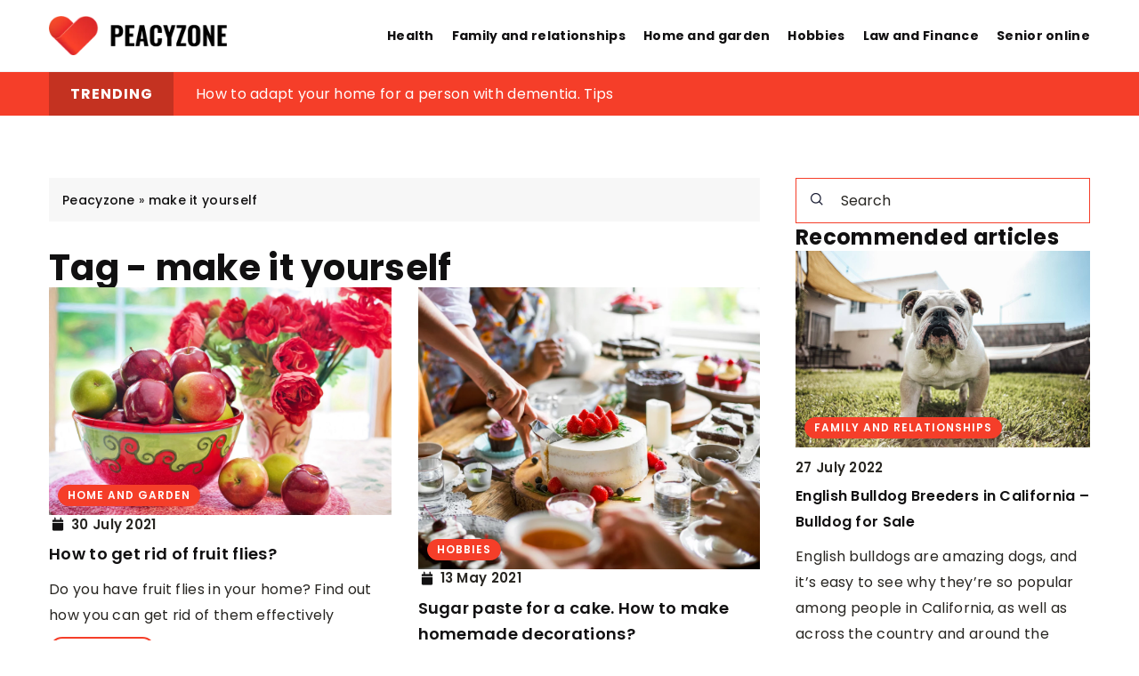

--- FILE ---
content_type: text/html; charset=UTF-8
request_url: https://peacyzone.com/tag/make-it-yourself/
body_size: 18075
content:
<!DOCTYPE html>
<html lang="en">
<head><meta charset="UTF-8"><script>if(navigator.userAgent.match(/MSIE|Internet Explorer/i)||navigator.userAgent.match(/Trident\/7\..*?rv:11/i)){var href=document.location.href;if(!href.match(/[?&]nowprocket/)){if(href.indexOf("?")==-1){if(href.indexOf("#")==-1){document.location.href=href+"?nowprocket=1"}else{document.location.href=href.replace("#","?nowprocket=1#")}}else{if(href.indexOf("#")==-1){document.location.href=href+"&nowprocket=1"}else{document.location.href=href.replace("#","&nowprocket=1#")}}}}</script><script>(()=>{class RocketLazyLoadScripts{constructor(){this.v="1.2.6",this.triggerEvents=["keydown","mousedown","mousemove","touchmove","touchstart","touchend","wheel"],this.userEventHandler=this.t.bind(this),this.touchStartHandler=this.i.bind(this),this.touchMoveHandler=this.o.bind(this),this.touchEndHandler=this.h.bind(this),this.clickHandler=this.u.bind(this),this.interceptedClicks=[],this.interceptedClickListeners=[],this.l(this),window.addEventListener("pageshow",(t=>{this.persisted=t.persisted,this.everythingLoaded&&this.m()})),this.CSPIssue=sessionStorage.getItem("rocketCSPIssue"),document.addEventListener("securitypolicyviolation",(t=>{this.CSPIssue||"script-src-elem"!==t.violatedDirective||"data"!==t.blockedURI||(this.CSPIssue=!0,sessionStorage.setItem("rocketCSPIssue",!0))})),document.addEventListener("DOMContentLoaded",(()=>{this.k()})),this.delayedScripts={normal:[],async:[],defer:[]},this.trash=[],this.allJQueries=[]}p(t){document.hidden?t.t():(this.triggerEvents.forEach((e=>window.addEventListener(e,t.userEventHandler,{passive:!0}))),window.addEventListener("touchstart",t.touchStartHandler,{passive:!0}),window.addEventListener("mousedown",t.touchStartHandler),document.addEventListener("visibilitychange",t.userEventHandler))}_(){this.triggerEvents.forEach((t=>window.removeEventListener(t,this.userEventHandler,{passive:!0}))),document.removeEventListener("visibilitychange",this.userEventHandler)}i(t){"HTML"!==t.target.tagName&&(window.addEventListener("touchend",this.touchEndHandler),window.addEventListener("mouseup",this.touchEndHandler),window.addEventListener("touchmove",this.touchMoveHandler,{passive:!0}),window.addEventListener("mousemove",this.touchMoveHandler),t.target.addEventListener("click",this.clickHandler),this.L(t.target,!0),this.S(t.target,"onclick","rocket-onclick"),this.C())}o(t){window.removeEventListener("touchend",this.touchEndHandler),window.removeEventListener("mouseup",this.touchEndHandler),window.removeEventListener("touchmove",this.touchMoveHandler,{passive:!0}),window.removeEventListener("mousemove",this.touchMoveHandler),t.target.removeEventListener("click",this.clickHandler),this.L(t.target,!1),this.S(t.target,"rocket-onclick","onclick"),this.M()}h(){window.removeEventListener("touchend",this.touchEndHandler),window.removeEventListener("mouseup",this.touchEndHandler),window.removeEventListener("touchmove",this.touchMoveHandler,{passive:!0}),window.removeEventListener("mousemove",this.touchMoveHandler)}u(t){t.target.removeEventListener("click",this.clickHandler),this.L(t.target,!1),this.S(t.target,"rocket-onclick","onclick"),this.interceptedClicks.push(t),t.preventDefault(),t.stopPropagation(),t.stopImmediatePropagation(),this.M()}O(){window.removeEventListener("touchstart",this.touchStartHandler,{passive:!0}),window.removeEventListener("mousedown",this.touchStartHandler),this.interceptedClicks.forEach((t=>{t.target.dispatchEvent(new MouseEvent("click",{view:t.view,bubbles:!0,cancelable:!0}))}))}l(t){EventTarget.prototype.addEventListenerWPRocketBase=EventTarget.prototype.addEventListener,EventTarget.prototype.addEventListener=function(e,i,o){"click"!==e||t.windowLoaded||i===t.clickHandler||t.interceptedClickListeners.push({target:this,func:i,options:o}),(this||window).addEventListenerWPRocketBase(e,i,o)}}L(t,e){this.interceptedClickListeners.forEach((i=>{i.target===t&&(e?t.removeEventListener("click",i.func,i.options):t.addEventListener("click",i.func,i.options))})),t.parentNode!==document.documentElement&&this.L(t.parentNode,e)}D(){return new Promise((t=>{this.P?this.M=t:t()}))}C(){this.P=!0}M(){this.P=!1}S(t,e,i){t.hasAttribute&&t.hasAttribute(e)&&(event.target.setAttribute(i,event.target.getAttribute(e)),event.target.removeAttribute(e))}t(){this._(this),"loading"===document.readyState?document.addEventListener("DOMContentLoaded",this.R.bind(this)):this.R()}k(){let t=[];document.querySelectorAll("script[type=rocketlazyloadscript][data-rocket-src]").forEach((e=>{let i=e.getAttribute("data-rocket-src");if(i&&!i.startsWith("data:")){0===i.indexOf("//")&&(i=location.protocol+i);try{const o=new URL(i).origin;o!==location.origin&&t.push({src:o,crossOrigin:e.crossOrigin||"module"===e.getAttribute("data-rocket-type")})}catch(t){}}})),t=[...new Map(t.map((t=>[JSON.stringify(t),t]))).values()],this.T(t,"preconnect")}async R(){this.lastBreath=Date.now(),this.j(this),this.F(this),this.I(),this.W(),this.q(),await this.A(this.delayedScripts.normal),await this.A(this.delayedScripts.defer),await this.A(this.delayedScripts.async);try{await this.U(),await this.H(this),await this.J()}catch(t){console.error(t)}window.dispatchEvent(new Event("rocket-allScriptsLoaded")),this.everythingLoaded=!0,this.D().then((()=>{this.O()})),this.N()}W(){document.querySelectorAll("script[type=rocketlazyloadscript]").forEach((t=>{t.hasAttribute("data-rocket-src")?t.hasAttribute("async")&&!1!==t.async?this.delayedScripts.async.push(t):t.hasAttribute("defer")&&!1!==t.defer||"module"===t.getAttribute("data-rocket-type")?this.delayedScripts.defer.push(t):this.delayedScripts.normal.push(t):this.delayedScripts.normal.push(t)}))}async B(t){if(await this.G(),!0!==t.noModule||!("noModule"in HTMLScriptElement.prototype))return new Promise((e=>{let i;function o(){(i||t).setAttribute("data-rocket-status","executed"),e()}try{if(navigator.userAgent.indexOf("Firefox/")>0||""===navigator.vendor||this.CSPIssue)i=document.createElement("script"),[...t.attributes].forEach((t=>{let e=t.nodeName;"type"!==e&&("data-rocket-type"===e&&(e="type"),"data-rocket-src"===e&&(e="src"),i.setAttribute(e,t.nodeValue))})),t.text&&(i.text=t.text),i.hasAttribute("src")?(i.addEventListener("load",o),i.addEventListener("error",(function(){i.setAttribute("data-rocket-status","failed-network"),e()})),setTimeout((()=>{i.isConnected||e()}),1)):(i.text=t.text,o()),t.parentNode.replaceChild(i,t);else{const i=t.getAttribute("data-rocket-type"),s=t.getAttribute("data-rocket-src");i?(t.type=i,t.removeAttribute("data-rocket-type")):t.removeAttribute("type"),t.addEventListener("load",o),t.addEventListener("error",(i=>{this.CSPIssue&&i.target.src.startsWith("data:")?(console.log("WPRocket: data-uri blocked by CSP -> fallback"),t.removeAttribute("src"),this.B(t).then(e)):(t.setAttribute("data-rocket-status","failed-network"),e())})),s?(t.removeAttribute("data-rocket-src"),t.src=s):t.src="data:text/javascript;base64,"+window.btoa(unescape(encodeURIComponent(t.text)))}}catch(i){t.setAttribute("data-rocket-status","failed-transform"),e()}}));t.setAttribute("data-rocket-status","skipped")}async A(t){const e=t.shift();return e&&e.isConnected?(await this.B(e),this.A(t)):Promise.resolve()}q(){this.T([...this.delayedScripts.normal,...this.delayedScripts.defer,...this.delayedScripts.async],"preload")}T(t,e){var i=document.createDocumentFragment();t.forEach((t=>{const o=t.getAttribute&&t.getAttribute("data-rocket-src")||t.src;if(o&&!o.startsWith("data:")){const s=document.createElement("link");s.href=o,s.rel=e,"preconnect"!==e&&(s.as="script"),t.getAttribute&&"module"===t.getAttribute("data-rocket-type")&&(s.crossOrigin=!0),t.crossOrigin&&(s.crossOrigin=t.crossOrigin),t.integrity&&(s.integrity=t.integrity),i.appendChild(s),this.trash.push(s)}})),document.head.appendChild(i)}j(t){let e={};function i(i,o){return e[o].eventsToRewrite.indexOf(i)>=0&&!t.everythingLoaded?"rocket-"+i:i}function o(t,o){!function(t){e[t]||(e[t]={originalFunctions:{add:t.addEventListener,remove:t.removeEventListener},eventsToRewrite:[]},t.addEventListener=function(){arguments[0]=i(arguments[0],t),e[t].originalFunctions.add.apply(t,arguments)},t.removeEventListener=function(){arguments[0]=i(arguments[0],t),e[t].originalFunctions.remove.apply(t,arguments)})}(t),e[t].eventsToRewrite.push(o)}function s(e,i){let o=e[i];e[i]=null,Object.defineProperty(e,i,{get:()=>o||function(){},set(s){t.everythingLoaded?o=s:e["rocket"+i]=o=s}})}o(document,"DOMContentLoaded"),o(window,"DOMContentLoaded"),o(window,"load"),o(window,"pageshow"),o(document,"readystatechange"),s(document,"onreadystatechange"),s(window,"onload"),s(window,"onpageshow");try{Object.defineProperty(document,"readyState",{get:()=>t.rocketReadyState,set(e){t.rocketReadyState=e},configurable:!0}),document.readyState="loading"}catch(t){console.log("WPRocket DJE readyState conflict, bypassing")}}F(t){let e;function i(e){return t.everythingLoaded?e:e.split(" ").map((t=>"load"===t||0===t.indexOf("load.")?"rocket-jquery-load":t)).join(" ")}function o(o){function s(t){const e=o.fn[t];o.fn[t]=o.fn.init.prototype[t]=function(){return this[0]===window&&("string"==typeof arguments[0]||arguments[0]instanceof String?arguments[0]=i(arguments[0]):"object"==typeof arguments[0]&&Object.keys(arguments[0]).forEach((t=>{const e=arguments[0][t];delete arguments[0][t],arguments[0][i(t)]=e}))),e.apply(this,arguments),this}}o&&o.fn&&!t.allJQueries.includes(o)&&(o.fn.ready=o.fn.init.prototype.ready=function(e){return t.domReadyFired?e.bind(document)(o):document.addEventListener("rocket-DOMContentLoaded",(()=>e.bind(document)(o))),o([])},s("on"),s("one"),t.allJQueries.push(o)),e=o}o(window.jQuery),Object.defineProperty(window,"jQuery",{get:()=>e,set(t){o(t)}})}async H(t){const e=document.querySelector("script[data-webpack]");e&&(await async function(){return new Promise((t=>{e.addEventListener("load",t),e.addEventListener("error",t)}))}(),await t.K(),await t.H(t))}async U(){this.domReadyFired=!0;try{document.readyState="interactive"}catch(t){}await this.G(),document.dispatchEvent(new Event("rocket-readystatechange")),await this.G(),document.rocketonreadystatechange&&document.rocketonreadystatechange(),await this.G(),document.dispatchEvent(new Event("rocket-DOMContentLoaded")),await this.G(),window.dispatchEvent(new Event("rocket-DOMContentLoaded"))}async J(){try{document.readyState="complete"}catch(t){}await this.G(),document.dispatchEvent(new Event("rocket-readystatechange")),await this.G(),document.rocketonreadystatechange&&document.rocketonreadystatechange(),await this.G(),window.dispatchEvent(new Event("rocket-load")),await this.G(),window.rocketonload&&window.rocketonload(),await this.G(),this.allJQueries.forEach((t=>t(window).trigger("rocket-jquery-load"))),await this.G();const t=new Event("rocket-pageshow");t.persisted=this.persisted,window.dispatchEvent(t),await this.G(),window.rocketonpageshow&&window.rocketonpageshow({persisted:this.persisted}),this.windowLoaded=!0}m(){document.onreadystatechange&&document.onreadystatechange(),window.onload&&window.onload(),window.onpageshow&&window.onpageshow({persisted:this.persisted})}I(){const t=new Map;document.write=document.writeln=function(e){const i=document.currentScript;i||console.error("WPRocket unable to document.write this: "+e);const o=document.createRange(),s=i.parentElement;let n=t.get(i);void 0===n&&(n=i.nextSibling,t.set(i,n));const c=document.createDocumentFragment();o.setStart(c,0),c.appendChild(o.createContextualFragment(e)),s.insertBefore(c,n)}}async G(){Date.now()-this.lastBreath>45&&(await this.K(),this.lastBreath=Date.now())}async K(){return document.hidden?new Promise((t=>setTimeout(t))):new Promise((t=>requestAnimationFrame(t)))}N(){this.trash.forEach((t=>t.remove()))}static run(){const t=new RocketLazyLoadScripts;t.p(t)}}RocketLazyLoadScripts.run()})();</script>	

  <!-- Google Tag Manager -->
  <script type="rocketlazyloadscript">(function(w,d,s,l,i){w[l]=w[l]||[];w[l].push({'gtm.start':
new Date().getTime(),event:'gtm.js'});var f=d.getElementsByTagName(s)[0],
j=d.createElement(s),dl=l!='dataLayer'?'&l='+l:'';j.async=true;j.src=
'https://www.googletagmanager.com/gtm.js?id='+i+dl;f.parentNode.insertBefore(j,f);
})(window,document,'script','dataLayer','GTM-PX7BHPP');</script>
<!-- End Google Tag Manager -->
	
	<meta name="viewport" content="width=device-width, initial-scale=1">
		<meta name='robots' content='noindex, follow' />

	<!-- This site is optimized with the Yoast SEO plugin v23.4 - https://yoast.com/wordpress/plugins/seo/ -->
	<title>make it yourself Archives - Peacyzone</title><link rel="preload" data-rocket-preload as="font" href="https://peacyzone.com/wp-content/themes/knight-theme/fonts/Poppins-Regular.ttf" crossorigin><link rel="preload" data-rocket-preload as="font" href="https://peacyzone.com/wp-content/themes/knight-theme/fonts/Poppins-Medium.ttf" crossorigin><link rel="preload" data-rocket-preload as="font" href="https://peacyzone.com/wp-content/themes/knight-theme/fonts/Poppins-SemiBold.ttf" crossorigin><link rel="preload" data-rocket-preload as="font" href="https://peacyzone.com/wp-content/themes/knight-theme/fonts/Poppins-Bold.ttf" crossorigin><style id="wpr-usedcss">img.emoji{display:inline!important;border:none!important;box-shadow:none!important;height:1em!important;width:1em!important;margin:0 .07em!important;vertical-align:-.1em!important;background:0 0!important;padding:0!important}:root{--wp--preset--aspect-ratio--square:1;--wp--preset--aspect-ratio--4-3:4/3;--wp--preset--aspect-ratio--3-4:3/4;--wp--preset--aspect-ratio--3-2:3/2;--wp--preset--aspect-ratio--2-3:2/3;--wp--preset--aspect-ratio--16-9:16/9;--wp--preset--aspect-ratio--9-16:9/16;--wp--preset--color--black:#000000;--wp--preset--color--cyan-bluish-gray:#abb8c3;--wp--preset--color--white:#ffffff;--wp--preset--color--pale-pink:#f78da7;--wp--preset--color--vivid-red:#cf2e2e;--wp--preset--color--luminous-vivid-orange:#ff6900;--wp--preset--color--luminous-vivid-amber:#fcb900;--wp--preset--color--light-green-cyan:#7bdcb5;--wp--preset--color--vivid-green-cyan:#00d084;--wp--preset--color--pale-cyan-blue:#8ed1fc;--wp--preset--color--vivid-cyan-blue:#0693e3;--wp--preset--color--vivid-purple:#9b51e0;--wp--preset--gradient--vivid-cyan-blue-to-vivid-purple:linear-gradient(135deg,rgba(6, 147, 227, 1) 0%,rgb(155, 81, 224) 100%);--wp--preset--gradient--light-green-cyan-to-vivid-green-cyan:linear-gradient(135deg,rgb(122, 220, 180) 0%,rgb(0, 208, 130) 100%);--wp--preset--gradient--luminous-vivid-amber-to-luminous-vivid-orange:linear-gradient(135deg,rgba(252, 185, 0, 1) 0%,rgba(255, 105, 0, 1) 100%);--wp--preset--gradient--luminous-vivid-orange-to-vivid-red:linear-gradient(135deg,rgba(255, 105, 0, 1) 0%,rgb(207, 46, 46) 100%);--wp--preset--gradient--very-light-gray-to-cyan-bluish-gray:linear-gradient(135deg,rgb(238, 238, 238) 0%,rgb(169, 184, 195) 100%);--wp--preset--gradient--cool-to-warm-spectrum:linear-gradient(135deg,rgb(74, 234, 220) 0%,rgb(151, 120, 209) 20%,rgb(207, 42, 186) 40%,rgb(238, 44, 130) 60%,rgb(251, 105, 98) 80%,rgb(254, 248, 76) 100%);--wp--preset--gradient--blush-light-purple:linear-gradient(135deg,rgb(255, 206, 236) 0%,rgb(152, 150, 240) 100%);--wp--preset--gradient--blush-bordeaux:linear-gradient(135deg,rgb(254, 205, 165) 0%,rgb(254, 45, 45) 50%,rgb(107, 0, 62) 100%);--wp--preset--gradient--luminous-dusk:linear-gradient(135deg,rgb(255, 203, 112) 0%,rgb(199, 81, 192) 50%,rgb(65, 88, 208) 100%);--wp--preset--gradient--pale-ocean:linear-gradient(135deg,rgb(255, 245, 203) 0%,rgb(182, 227, 212) 50%,rgb(51, 167, 181) 100%);--wp--preset--gradient--electric-grass:linear-gradient(135deg,rgb(202, 248, 128) 0%,rgb(113, 206, 126) 100%);--wp--preset--gradient--midnight:linear-gradient(135deg,rgb(2, 3, 129) 0%,rgb(40, 116, 252) 100%);--wp--preset--font-size--small:13px;--wp--preset--font-size--medium:20px;--wp--preset--font-size--large:36px;--wp--preset--font-size--x-large:42px;--wp--preset--spacing--20:0.44rem;--wp--preset--spacing--30:0.67rem;--wp--preset--spacing--40:1rem;--wp--preset--spacing--50:1.5rem;--wp--preset--spacing--60:2.25rem;--wp--preset--spacing--70:3.38rem;--wp--preset--spacing--80:5.06rem;--wp--preset--shadow--natural:6px 6px 9px rgba(0, 0, 0, .2);--wp--preset--shadow--deep:12px 12px 50px rgba(0, 0, 0, .4);--wp--preset--shadow--sharp:6px 6px 0px rgba(0, 0, 0, .2);--wp--preset--shadow--outlined:6px 6px 0px -3px rgba(255, 255, 255, 1),6px 6px rgba(0, 0, 0, 1);--wp--preset--shadow--crisp:6px 6px 0px rgba(0, 0, 0, 1)}:where(.is-layout-flex){gap:.5em}:where(.is-layout-grid){gap:.5em}:where(.wp-block-post-template.is-layout-flex){gap:1.25em}:where(.wp-block-post-template.is-layout-grid){gap:1.25em}:where(.wp-block-columns.is-layout-flex){gap:2em}:where(.wp-block-columns.is-layout-grid){gap:2em}:root :where(.wp-block-pullquote){font-size:1.5em;line-height:1.6}:root{--main-color:#f53e29;--second-color:#282622;--third-color:#222222;--fourth-color:#9ba7bc;--font-color:#111011;--footer-color:#111011;--footer-color-widget:#f9f7f7;--footer-color-text:#111011;--banner-color:#f53e29;--btn-color:#f53e29;--btn-text-color:#fff;--font-family:'Poppins',sans-serif}body{margin:0;padding:0;color:var(--font-color);font-size:16px;font-weight:400;line-height:1.85;font-family:var(--font-family);overflow-x:hidden;letter-spacing:.3px}header,section{display:flex;justify-content:center;align-items:flex-start;flex-wrap:wrap;width:100%;position:relative}h1{margin:10px 0;font-size:30px;line-height:1.3}header{margin-bottom:0;position:sticky;top:0;z-index:999;height:80px;background-color:#fff;border-bottom:1px solid #f2f2f2}.k_logo{display:flex;align-items:center;height:80px;width:200px;justify-content:flex-start}.k_logo a{display:flex}.k_logo a img{height:65px;object-fit:contain;width:initial}.k-flex{display:flex;flex-wrap:wrap;width:100%;box-sizing:border-box}.k-flex-center{justify-content:center}.k-flex-between{justify-content:space-between}.k-flex-v-center{align-items:center;align-content:center}.k-flex-v-start{align-items:flex-start;align-content:flex-start}.k_relative{position:relative}#mainnav{display:none}#mainnav ul{list-style:none;margin:0;padding:0;display:flex;align-items:center}#mainnav li{float:left;padding:25px 15px}#mainnav ul li:last-child{padding-right:0}#mainnav ul ul li{padding:0;height:auto;background-color:#fff;transition:all .3s;width:100%}#mainnav ul li a{position:relative;display:flex;align-items:center;font-size:14px;color:var(--font-color);font-weight:700;text-decoration:none;white-space:normal;text-align:left;outline:0;line-height:30px;transition:all .3s;white-space:nowrap}#mainnav ul ul a{width:100%;box-sizing:border-box}#mainnav>ul>li:last-child{padding-right:0}#mainnav ul li{position:relative}#mainnav ul li ul{display:flex;width:auto;position:absolute;top:100%;left:0;opacity:0;visibility:hidden;-webkit-border-radius:0 0 2px 2px;-moz-border-radius:0 0 2px 2px;-o-border-radius:0 0 2px 2px;border-radius:0 0 2px 2px;-webkit-transition:.3s;-moz-transition:.3s;-ms-transition:.3s;-o-transition:.3s;transition:all .3s ease;box-shadow:1px 1px 5px rgba(0,0,0,.06);flex-wrap:wrap;background-color:#fff;align-items:baseline;border-radius:0;padding:0;box-sizing:content-box;max-height:0;overflow:hidden}#mainnav ul li ul ul{top:0}#mainnav ul li ul ul:after{top:0}#mainnav ul li ul li ul{left:100%}#mainnav li:hover>ul{opacity:1;visibility:visible;left:0;display:flex!important;-webkit-transition:.2s;-moz-transition:.2s;-ms-transition:.3s;-o-transition:.3s;transition:all .3s ease;max-height:initial;overflow:initial}#mainnav li:hover>ul ul{padding-top:0;left:100%}#mainnav ul li:hover>a{color:var(--main-color)}.mobile-menu{overflow:hidden;top:0;right:0;height:80px;width:80px;justify-content:flex-end;align-items:center;z-index:999;display:flex;margin-right:-15px}.mobile-menu #btn-menu{width:80%;height:80%}.mobile-menu #btn-menu svg{width:100%;height:100%}#mainnav-mobi{position:fixed;height:calc(100vh - 80px);transform:translateX(-410px);top:80px;bottom:0;left:0;background-color:#f7f7f7;width:100%;max-width:410px;z-index:999;overflow-y:auto;transition:all .3s cubic-bezier(.47,.33,.44,.81)}#mainnav-mobi ul{display:block;list-style:none;margin:0;padding:0}#mainnav-mobi ul li{margin:0;position:relative;text-align:left;cursor:pointer}#mainnav-mobi ul li:last-child{border:none}#mainnav-mobi ul>li>a{display:block;text-decoration:none;padding:20px 15px;color:var(--font-color);font-weight:700;font-size:16px;letter-spacing:.5px}#mainnav-mobi ul ul a{font-weight:500;font-size:15px}#mainnav-mobi ul ul ul a{font-weight:400;font-size:14px}#mainnav-mobi ul.menu{margin-top:0;padding:0}#mainnav-mobi>ul>li>ul>li,#mainnav-mobi>ul>li>ul>li>ul>li{position:relative;border-top:1px solid #252525;background-color:#222}#mainnav-mobi>ul>li>ul>li>a{padding-left:70px!important}#mainnav-mobi>ul>li>ul>li>ul>li a{padding-left:90px!important}#mainnav-mobi>ul>li>ul>li:first-child a{border-top:none}.btn-submenu{position:absolute;right:0;top:0;font-size:20px;line-height:64px;text-align:center;cursor:pointer;width:70px;height:64px}.btn-submenu:before{content:"";mask-image:url(https://peacyzone.com/wp-content/themes/knight-theme/svg/v.svg);mask-repeat:no-repeat;mask-position:center;-webkit-mask-image:url(https://peacyzone.com/wp-content/themes/knight-theme/svg/v.svg);-webkit-mask-repeat:no-repeat;-webkit-mask-position:center;background-color:var(--main-color);height:100%;width:10px;position:absolute;left:calc(50% - 8px);top:0;transition:all .3s}.btn-submenu.active:before{content:"";transform:rotate(180deg);transition:all .3s}#mainnav-mobi.knight-open{opacity:1;transform:translateX(0)}.ham{cursor:pointer;-webkit-tap-highlight-color:transparent;transition:transform .4s;-moz-user-select:none;-webkit-user-select:none;-ms-user-select:none;user-select:none}.hamRotate.active{transform:rotate(45deg)}.line{fill:none;transition:stroke-dasharray .4s,stroke-dashoffset .4s;stroke:var(--font-color);stroke-width:5.5;stroke-linecap:round}.ham8 .top{stroke-dasharray:40 160}.ham8 .middle{transform-origin:50%;transition:transform .4s}.ham8 .bottom{stroke-dasharray:40 85;transform-origin:50%;transition:transform .4s,stroke-dashoffset .4s}.ham8.active .top{stroke-dashoffset:-64px}.ham8.active .middle{stroke-dashoffset:-20px;transform:rotate(90deg)}.ham8.active .bottom{stroke-dashoffset:-64px;stroke:var(--font-color)}.line.bottom{stroke:var(--main-color)}.slick-slide{margin:15px}.slick-slide img{width:100%}.slick-slider{position:relative;display:block;box-sizing:border-box;-webkit-user-select:none;-moz-user-select:none;-ms-user-select:none;user-select:none;-webkit-touch-callout:none;-khtml-user-select:none;-ms-touch-action:pan-y;touch-action:pan-y;-webkit-tap-highlight-color:transparent}.slick-list{position:relative;display:block;overflow:hidden;margin:0;padding:0}.slick-list:focus{outline:0}.slick-list.dragging{cursor:pointer;cursor:hand}.slick-slider .slick-list,.slick-slider .slick-track{-webkit-transform:translate3d(0,0,0);-moz-transform:translate3d(0,0,0);-ms-transform:translate3d(0,0,0);-o-transform:translate3d(0,0,0);transform:translate3d(0,0,0)}.slick-track{position:relative;top:0;left:0;display:block}.slick-track:after,.slick-track:before{display:table;content:''}.slick-track:after{clear:both}.slick-loading .slick-track{visibility:hidden}.slick-slide{display:none;float:left;height:100%;min-height:100px;outline:0}[dir=rtl] .slick-slide{float:right}.slick-slide img{display:block}.slick-slide.slick-loading img{display:none}.slick-slide.dragging img{pointer-events:none}.slick-initialized .slick-slide{display:block}.slick-loading .slick-slide{visibility:hidden}.slick-vertical .slick-slide{display:block;height:auto;border:1px solid transparent}.slick-arrow.slick-hidden{display:none}footer{background-color:var(--footer-color);color:var(--footer-color-text);clear:both}footer #knight-widget{background-color:var(--footer-color-widget)}.widget_nav_menu ul{width:100%;display:flex;flex-wrap:wrap;padding:0;list-style-type:none;justify-content:flex-start;margin:0;gap:10px 15px}.widget_nav_menu ul li a{color:var(--footer-color-text);font-weight:600;text-transform:uppercase;font-size:14px}.widget_nav_menu{width:100%}footer .knight-widget-title{margin:0 0 20px;font-weight:700;text-transform:uppercase;color:var(--main-color)}.k_breadcrumbs{margin:0;padding:0;list-style-type:none;display:flex;justify-content:flex-start;align-items:center;flex-wrap:wrap;width:100%;color:var(--font-color);background-color:#f7f7f7;padding:10px 15px;box-sizing:border-box}.k_breadcrumbs li{padding:0 0 0 5px;font-size:14px;display:contents}.k_breadcrumbs li:first-child{padding:0}.k_breadcrumbs li a,.k_breadcrumbs li strong{font-size:14px;font-weight:500;display:contents}.k_breadcrumbs li.item-home a{text-transform:capitalize}#k-faq-accord{width:100%;margin:0 auto;clear:both}#k-faq-accord input{position:absolute;opacity:0;z-index:-1}#k-faq-accord .tab{width:100%;color:#fff;overflow:hidden;margin:0 0 20px}#k-faq-accord .tab:last-child{margin:0}.k_form_item,.k_form_item>p{display:flex;flex-wrap:wrap;width:100%}.k_form_item input,.k_form_item textarea{width:100%;background-color:#f4f5f8;color:var(--second-color);padding:12px 20px;margin:10px 0;border:none;border-radius:0;font-size:16px;font-family:var(--font-family);border:1px solid #d8dbe2}.k_form_item input::placeholder{color:var(--second-color);opacity:1}.k_form_item textarea::placeholder{color:var(--second-color);opacity:1}.k_form_item input:focus{outline:1px solid var(--font-color);border-radius:0}.k_conatiner-col,.k_conatiner.k_conatiner-col{justify-content:space-between}.k_conatiner .k_col-7{width:calc(70% - 20px)}.k_conatiner .k_col-3{width:calc(30% - 20px)}.k_conatiner .k_col-2{width:calc(20% - 20px)}.k_conatiner .k_col-33{width:calc(33.33% - 20px)}.k_conatiner{display:flex;flex-wrap:wrap;width:100%;max-width:1200px;padding:0 15px;box-sizing:border-box}.k_more-btn span{display:flex;padding:15px 30px;background-color:var(--btn-color);color:var(--btn-text-color);border-radius:0;font-size:14px;text-transform:uppercase;font-weight:700;letter-spacing:.3px;line-height:1;box-shadow:2px 5px 15px 5px rgba(0,0,0,.05);cursor:pointer;min-width:120px;justify-content:center;width:auto;box-sizing:content-box;outline:0;-webkit-appearance:none;border:none}.k_page_h1{margin:0;font-size:40px;width:100%;font-weight:700;line-height:1.1}.k_subtitle-24{font-size:24px}.k_subtitle-14{font-size:14px}.k_weight-semibold{font-weight:600}.k_weight-semibold strong{font-weight:700}.k-color-a7a{color:#a7a9b8}.k-second-color{color:var(--second-color)}.k-third-color{color:var(--third-color)}p{margin:0 0 15px}p:last-child{margin-bottom:0}a{text-decoration:none;color:inherit;cursor:pointer;transition:all .3s}img{max-width:100%;height:auto;display:flex;align-self:flex-start}.k-sticky{position:sticky;top:105px}.single iframe{max-width:100%;margin:0 auto;display:flex}.k_post-item{border-radius:0;position:relative;margin:0;padding:0;box-sizing:border-box;width:100%;gap:15px 30px;display:flex;flex-wrap:wrap;align-items:flex-start;align-content:flex-start}.k_post-image{position:relative;overflow:hidden}.k_post-item .k_post-image{width:100%}.k_blog-post-full .k_post-item .k_post-content .k_post-title a{font-size:18px;line-height:1.5}.k_post-category{display:flex;flex-wrap:wrap}.k_blog-tags ul li.tag_item a,.k_post-category a,.k_post-category span{line-height:1;color:var(--font-color);font-size:12px;font-weight:600;transition:all .3s ease-in-out;border:1px solid;padding:5px 10px;border-radius:0;text-transform:uppercase;letter-spacing:1px;user-select:none}.k_post-date{color:var(--second-color);line-height:1;font-size:15px;user-select:none;user-select:none;width:100%;font-weight:600}.k_post-image img{object-fit:cover;border-radius:0;width:100%;aspect-ratio:16/10.5}.k_post-btn a{font-size:14px;display:flex;align-items:center;font-weight:700;border:2px solid var(--main-color);padding:10px 15px;line-height:1;color:var(--main-color);border-radius:15px}.k_recent-item .k_post-image{width:80px;height:80px;border-radius:100%}.k_recent-item .k_post-image a{width:100%;height:100%}.k_recent-item .k_post-image img{width:100%;height:100%;border-radius:0}.k_recent-item .k_post-content{width:calc(100% - 100px);padding:0 0 0 15px;box-sizing:border-box;display:flex;flex-wrap:wrap;align-items:center;align-content:center}.k_recent-item a.k_post-title{font-size:15px;color:var(--font-color);font-weight:600;line-height:1.3;width:100%;margin:0}.k_recent-item .k_post-date{font-size:13px}footer .k_recent-item a.k_post-title{color:var(--footer-color-text)}.k-mt-1{margin-top:10px}.k-mt-3{margin-top:30px}.k-mb-2{margin-bottom:20px}.k-mb-15{margin-bottom:15px}.k-mb-1{margin-bottom:10px}.k-pt-7{padding-top:70px}.k-pb-7{padding-bottom:70px}.k-gap-50-30px{gap:50px 30px}.k-gap-30{gap:30px}.k-gap-50-30{gap:50px 30px}.k-gap-50{gap:50px}input.k_search-input{width:100%;padding:12px 20px 12px 50px;box-sizing:border-box;border-radius:0;font-weight:400;outline:0;color:var(--second-color);border:none;font-size:16px;font-family:var(--font-family);border:1px solid var(--btn-color)}input.k_search-input::placeholder{color:var(--second-color);opacity:1}button.k_search-btn{position:absolute;width:48px;height:48px;border:none;outline:0;background-color:transparent;padding:0;display:flex;justify-content:center;align-items:center;cursor:pointer}button.k_search-btn:before{content:'';background-image:url(https://peacyzone.com/wp-content/themes/knight-theme/img/icon-search.png);width:14px;height:14px}.autocomplete-suggestions{text-align:left;cursor:default;background:#fff;box-shadow:0 10px 10px 1px rgba(0,0,0,.05);margin-top:0;border-radius:0;position:absolute;display:none;z-index:998;max-height:254px;overflow:hidden;overflow-y:auto;box-sizing:border-box;border:1px solid var(--btn-color);border-top:0}.autocomplete-suggestion{position:relative;padding:10px 20px;line-height:23px;white-space:nowrap;overflow:hidden;text-overflow:ellipsis;font-size:16px;color:var(--second-color)}.autocomplete-suggestion b{font-weight:500;color:var(--font-color)}.autocomplete-suggestion.selected{background:#f7f7f7}.autocomplete-suggestions::-webkit-scrollbar{width:7px}.autocomplete-suggestions::-webkit-scrollbar-thumb{background:var(--btn-color)}.autocomplete-suggestions::-webkit-scrollbar-track{background:#eee}.k_blog-tags ul li.tag_item a:hover,.k_post-cat-sidebar .k_post-category span,.k_post-item .k_post-category span{color:var(--btn-text-color);border-color:var(--main-color);background-color:var(--main-color);border-radius:15px}.k_blog-cat-post .k-cat-name,.k_blog-post-recent-title,.k_blog-tags-title{width:100%;box-sizing:border-box;line-height:1.3;font-weight:700;color:var(--font-color)}.k_post-cat-sidebar .k_post-category,.k_post-item .k_post-category{position:absolute;left:10px;bottom:10px;z-index:5;gap:5px;justify-content:flex-start;max-width:calc(100% - 20px)}.k_post-cat-sidebar .k_post-title{font-size:16px;font-weight:600;line-height:1.5}.k_blog-tags ul{gap:10px;list-style-type:none;margin:30px 0 0;padding:0}footer .widget_nav_menu ul.menu li{width:100%}footer .k_recent-item:first-child{margin:0}.archive .k_blog-post-full .k_post-title a:hover,.k_post-cat-sidebar .k_post-title:hover,.k_recent-item a.k_post-title:hover{color:var(--main-color)}footer .k_recent-item a.k_post-title:hover{color:var(--main-color)}footer .k_post-date{color:rgba(255,255,255,.9)}.k_post-date svg{width:20px;height:20px;margin:0 5px 0 0}.k_post-date svg path{fill:var(--font-color);stroke:var(--font-color)}.k-home-banner-slick .slick-slide{margin:0}.k-home-banner-slick .slick-slide>div{display:flex}.k-home-banner-slick.slick-initialized{width:100%}.k-home-banner-slick .slick-arrow{position:absolute;bottom:15px;width:40px;height:40px;z-index:1;background-color:var(--main-color);border-radius:0;cursor:pointer;box-sizing:border-box;display:flex;align-items:center;justify-content:center}.k-home-banner-slick .slick-arrow:before{content:'';background-image:url(https://peacyzone.com/wp-content/themes/knight-theme/img/arrow.png);width:10px;height:10px;position:absolute;filter:brightness(0) invert(1)}.k-home-banner-slick .slick-prev.slick-arrow{right:70px}.k-home-banner-slick .slick-prev.slick-arrow:before{transform:rotateZ(180deg)}.k-home-banner-slick .slick-next.slick-arrow{right:20px}.k-cat-post-slick .slick-slide{margin:0}.k-home-banner-slick.slick-initialized{width:calc(100% + 15px);margin-left:-7.5px;margin-right:-7.5px}.k-home-banner-slick .slick-slide{margin:0 7.5px}.k-grid{display:grid;width:100%;box-sizing:border-box}.k-grid-2{grid-template-columns:repeat(2,1fr)}.k_post-header{padding:0;margin:0 0 10px;width:100%}.k-home-banner-slick.slick-initialized{display:flex;justify-content:center}.k-home-banner-slick ul.slick-dots{list-style-type:none;margin:0;position:absolute;bottom:-40px;width:initial;display:flex;justify-content:center;gap:10px;background-color:rgba(0,0,0,.29);border-radius:13px;padding:5px 6px}.k-home-banner-slick ul.slick-dots li{width:15px;height:15px;border-radius:100%;background-color:#fff;display:flex;cursor:pointer;transition:all .3s}.k-home-banner-slick ul.slick-dots li.slick-active{background-color:var(--main-color)}.k-home-banner-slick ul.slick-dots li button{display:none}.k_bar-post-section{background-color:var(--main-color);color:var(--btn-text-color)}.k-bar-post-slick .k_bar-post-item:nth-child(1n+2){display:none}.k-bar-post-slick .slick-slide{margin:0;min-height:1px}.k_bar-title{background-color:rgba(0,0,0,.2);padding:10px 20px;width:140px;text-transform:uppercase;font-weight:700;letter-spacing:1px;box-sizing:border-box}.k-bar-container{width:calc(100% - 140px);padding:10px 60px 10px 25px;box-sizing:border-box;line-height:1.4}.k-bar-post-slick .slick-arrow{position:absolute;right:-60px;width:18px;height:18px;border:1px solid #fff;border-radius:5px;display:flex;justify-content:center;align-items:center;cursor:pointer;top:calc(50% - 9px);z-index:1}.k-bar-post-slick .slick-arrow.slick-prev{right:-30px}.k-bar-post-slick .slick-arrow:before{content:'';background-image:url(https://peacyzone.com/wp-content/themes/knight-theme/img/arrow.png);width:10px;height:10px;filter:brightness(0) invert(1)}.k-bar-post-slick .slick-arrow.slick-prev:before{transform:rotateZ(180deg)}.k-home-banner-slick .slick-list.draggable{width:100%}footer .k-footer-logo img{max-width:220px;width:initial}@media only screen and (min-width:1200px) and (max-width:1359px){#mainnav li{padding:25px 10px}}@media only screen and (min-width:1200px){#mainnav{display:flex;width:calc(100% - 200px);justify-content:flex-end}header .k_conatiner{flex-direction:row-reverse}.mobile-menu{display:none}}@media only screen and (min-width:981px){.k-post-banner-home:not(.slick-initialized) .k_post-banner-item:nth-child(1n+4){display:none}}@media only screen and (max-width:980px){.k_conatiner .k_col-2,.k_conatiner .k_col-3,.k_conatiner .k_col-33,.k_conatiner .k_col-7{width:100%}.k_page_h1{font-size:30px}.k_post-title .k_subtitle-24{font-size:18px;line-height:1.3}.widget_nav_menu ul{justify-content:flex-start}.k-mt-5-m{margin-top:50px}.k-pt-5-m{padding-top:50px}.k-pb-5-m{padding-bottom:50px}.k-home-banner-slick .slick-arrow{display:none!important}.k-home-banner-slick ul.slick-dots{bottom:-45px}}@media only screen and (min-width:768px){.k_blog-post-full .k_post-item .k_post-image{width:100%;align-items:flex-start;display:flex}.k_blog-post-full .k_post-item .k_post-content{width:100%;align-items:flex-start;align-content:space-between;display:flex}}@media only screen and (min-width:600px) and (max-width:980px){.k_post-item.k_col-33{width:calc(50% - 30px);margin:15px}.k_post-cat-sidebar{width:calc(50% - 15px)}.k-post-banner-home:not(.slick-initialized) .k_post-banner-item:nth-child(1n+3){display:none}}@media only screen and (max-width:599px){.k_post-item{width:100%}.k-home-banner-slick .slick-slide{margin:0}.k-home-banner-slick.slick-initialized{width:100%;margin-left:0}.k-home-banner-slick .slick-arrow,.k-post-banner-home:not(.slick-initialized) .k_post-banner-item:nth-child(1n+2){display:none!important}.k-grid-2{grid-template-columns:repeat(1,1fr)}.k_bar-title{display:none}.k-bar-container{width:100%;padding:10px 60px 10px 0}}@font-face{font-family:Poppins;font-style:normal;font-weight:400;src:url('https://peacyzone.com/wp-content/themes/knight-theme/fonts/Poppins-Regular.ttf');font-display:swap}@font-face{font-family:Poppins;font-style:normal;font-weight:500;src:url('https://peacyzone.com/wp-content/themes/knight-theme/fonts/Poppins-Medium.ttf');font-display:swap}@font-face{font-family:Poppins;font-style:normal;font-weight:600;src:url('https://peacyzone.com/wp-content/themes/knight-theme/fonts/Poppins-SemiBold.ttf');font-display:swap}@font-face{font-family:Poppins;font-style:normal;font-weight:700;src:url('https://peacyzone.com/wp-content/themes/knight-theme/fonts/Poppins-Bold.ttf');font-display:swap}</style>
	<meta property="og:locale" content="en_US" />
	<meta property="og:type" content="article" />
	<meta property="og:title" content="make it yourself Archives - Peacyzone" />
	<meta property="og:url" content="https://peacyzone.com/tag/make-it-yourself/" />
	<meta property="og:site_name" content="Peacyzone" />
	<meta name="twitter:card" content="summary_large_image" />
	<script type="application/ld+json" class="yoast-schema-graph">{"@context":"https://schema.org","@graph":[{"@type":"CollectionPage","@id":"https://peacyzone.com/tag/make-it-yourself/","url":"https://peacyzone.com/tag/make-it-yourself/","name":"make it yourself Archives - Peacyzone","isPartOf":{"@id":"https://peacyzone.com/#website"},"primaryImageOfPage":{"@id":"https://peacyzone.com/tag/make-it-yourself/#primaryimage"},"image":{"@id":"https://peacyzone.com/tag/make-it-yourself/#primaryimage"},"thumbnailUrl":"https://peacyzone.com/wp-content/uploads/2021/07/apples-2906457_1920.jpg","inLanguage":"en-US"},{"@type":"ImageObject","inLanguage":"en-US","@id":"https://peacyzone.com/tag/make-it-yourself/#primaryimage","url":"https://peacyzone.com/wp-content/uploads/2021/07/apples-2906457_1920.jpg","contentUrl":"https://peacyzone.com/wp-content/uploads/2021/07/apples-2906457_1920.jpg","width":1920,"height":1280,"caption":"Photo by JillWellington from Pixabay.com"},{"@type":"WebSite","@id":"https://peacyzone.com/#website","url":"https://peacyzone.com/","name":"Peacyzone","description":"","potentialAction":[{"@type":"SearchAction","target":{"@type":"EntryPoint","urlTemplate":"https://peacyzone.com/?s={search_term_string}"},"query-input":{"@type":"PropertyValueSpecification","valueRequired":true,"valueName":"search_term_string"}}],"inLanguage":"en-US"}]}</script>
	<!-- / Yoast SEO plugin. -->


<link rel='dns-prefetch' href='//cdnjs.cloudflare.com' />

<!-- peacyzone.com is managing ads with Advanced Ads 1.54.1 – https://wpadvancedads.com/ --><!--noptimize--><script id="peacy-ready">
			window.advanced_ads_ready=function(e,a){a=a||"complete";var d=function(e){return"interactive"===a?"loading"!==e:"complete"===e};d(document.readyState)?e():document.addEventListener("readystatechange",(function(a){d(a.target.readyState)&&e()}),{once:"interactive"===a})},window.advanced_ads_ready_queue=window.advanced_ads_ready_queue||[];		</script>
		<!--/noptimize--><style id='wp-emoji-styles-inline-css' type='text/css'></style>
<style id='classic-theme-styles-inline-css' type='text/css'></style>
<style id='global-styles-inline-css' type='text/css'></style>

<script type="rocketlazyloadscript" data-rocket-type="text/javascript" data-rocket-src="https://peacyzone.com/wp-includes/js/jquery/jquery.min.js?ver=3.7.1" id="jquery-core-js" data-rocket-defer defer></script>
<script type="rocketlazyloadscript" data-rocket-type="text/javascript" data-rocket-src="https://peacyzone.com/wp-includes/js/jquery/jquery-migrate.min.js?ver=3.4.1" id="jquery-migrate-js" data-rocket-defer defer></script>
<script  type="application/ld+json">
        {
          "@context": "https://schema.org",
          "@type": "BreadcrumbList",
          "itemListElement": [{"@type": "ListItem","position": 1,"name": "peacyzone","item": "https://peacyzone.com" },]
        }
        </script>    <style></style>
<link rel="icon" href="https://peacyzone.com/wp-content/uploads/2021/02/Jakspokojnie-favico-150x150.png" sizes="32x32" />
<link rel="icon" href="https://peacyzone.com/wp-content/uploads/2021/02/Jakspokojnie-favico-230x230.png" sizes="192x192" />
<link rel="apple-touch-icon" href="https://peacyzone.com/wp-content/uploads/2021/02/Jakspokojnie-favico-230x230.png" />
<meta name="msapplication-TileImage" content="https://peacyzone.com/wp-content/uploads/2021/02/Jakspokojnie-favico.png" />
<noscript><style id="rocket-lazyload-nojs-css">.rll-youtube-player, [data-lazy-src]{display:none !important;}</style></noscript>
	<!-- Global site tag (gtag.js) - Google Analytics -->
<script type="rocketlazyloadscript" async data-rocket-src="https://www.googletagmanager.com/gtag/js?id=G-E212CVM7RZ"></script>
<script type="rocketlazyloadscript">
  window.dataLayer = window.dataLayer || [];
  function gtag(){dataLayer.push(arguments);}
  gtag('js', new Date());

  gtag('config', 'G-E212CVM7RZ');
</script>
</head>

<body class="archive tag tag-make-it-yourself tag-147 aa-prefix-peacy-">
<!-- Google Tag Manager (noscript) -->
<noscript><iframe src="https://www.googletagmanager.com/ns.html?id=GTM-PX7BHPP"
height="0" width="0" style="display:none;visibility:hidden"></iframe></noscript>
<!-- End Google Tag Manager (noscript) -->

	<header class="k_header">
		<div class="k_conatiner k-flex-between"> 
			<nav id="mainnav" class="mainnav" role="navigation">
				<div class="menu-main-container"><ul id="menu-main" class="menu"><li id="menu-item-17648" class="menu-item menu-item-type-taxonomy menu-item-object-category menu-item-17648"><a href="https://peacyzone.com/category/health/">Health</a></li>
<li id="menu-item-17649" class="menu-item menu-item-type-taxonomy menu-item-object-category menu-item-17649"><a href="https://peacyzone.com/category/family-and-relationships/">Family and relationships</a></li>
<li id="menu-item-17650" class="menu-item menu-item-type-taxonomy menu-item-object-category menu-item-17650"><a href="https://peacyzone.com/category/home-and-garden/">Home and garden</a></li>
<li id="menu-item-17645" class="menu-item menu-item-type-taxonomy menu-item-object-category menu-item-17645"><a href="https://peacyzone.com/category/hobbies/">Hobbies</a></li>
<li id="menu-item-17647" class="menu-item menu-item-type-taxonomy menu-item-object-category menu-item-17647"><a href="https://peacyzone.com/category/law-and-finance/">Law and Finance</a></li>
<li id="menu-item-17646" class="menu-item menu-item-type-taxonomy menu-item-object-category menu-item-17646"><a href="https://peacyzone.com/category/senior-online/">Senior online</a></li>
</ul></div>			</nav> 
			<div class="k_logo">
								<a href="https://peacyzone.com/">   
					<img src="data:image/svg+xml,%3Csvg%20xmlns='http://www.w3.org/2000/svg'%20viewBox='0%200%200%200'%3E%3C/svg%3E" class="logo-main" alt="peacyzone.com" data-lazy-src="https://peacyzone.com/wp-content/uploads/2023/12/Peacyzone@3x.png"><noscript><img src="https://peacyzone.com/wp-content/uploads/2023/12/Peacyzone@3x.png" class="logo-main" alt="peacyzone.com"></noscript>	
				</a>
							</div> 	
			<div class="mobile-menu">
				<div id="btn-menu">
					<svg class="ham hamRotate ham8" viewBox="0 0 100 100" width="80" onclick="this.classList.toggle('active')">
						<path class="line top" d="m 30,33 h 40 c 3.722839,0 7.5,3.126468 7.5,8.578427 0,5.451959 -2.727029,8.421573 -7.5,8.421573 h -20" />
						<path class="line middle"d="m 30,50 h 40" />
						<path class="line bottom" d="m 70,67 h -40 c 0,0 -7.5,-0.802118 -7.5,-8.365747 0,-7.563629 7.5,-8.634253 7.5,-8.634253 h 20" />
					</svg>
				</div>
			</div>
		</div> 
	</header>


<section class="k_bar-post-section k-flex-v-center">
	<div class="k_conatiner k_conatiner-col">
		<div class="k_bar-title k-flex k-flex-v-center k-flex-center">Trending</div>
		<div class="k-bar-container k-flex k-flex-v-center">
			<div class="k_bar-post k-flex k-bar-post-slick"><div class="k_bar-post-item k-flex"><a class="k_post-title" href="https://peacyzone.com/how-to-adapt-your-home-for-a-person-with-dementia-tips/">How to adapt your home for a person with dementia. Tips</a></div><div class="k_bar-post-item k-flex"><a class="k_post-title" href="https://peacyzone.com/exploring-the-art-of-custom-pole-barn-construction-a-deep-dive-into-post-frame-buildings/">Exploring the art of custom pole barn construction: A deep dive into post-frame buildings</a></div><div class="k_bar-post-item k-flex"><a class="k_post-title" href="https://peacyzone.com/how-to-get-rid-of-dust-quickly/">How to get rid of dust quickly?</a></div></div>	
		</div>
	</div>
</section>	
<section class="k_post_section k-pt-7 k-pb-7 k-pt-5-m k-pb-5-m">
	<div class="k_conatiner k_conatiner-col">
		
		<div class="k_col-7 k_blog-post-full k-flex k-flex-between k-flex-v-start k-gap-50-30px">
			<div class="k-flex">
					<ul id="breadcrumbs" class="k_breadcrumbs"><li class="item-home"><a class="bread-link bread-home" href="https://peacyzone.com" title="peacyzone">peacyzone</a></li><li class="separator separator-home"> &#187; </li><li data-id="12" class="item-current item-tag-147 item-tag-make-it-yourself"><strong class="bread-current bread-tag-147 bread-tag-make-it-yourself">make it yourself</strong></li></ul>					<h1 class="k_page_h1 k-page-title-h1 k-mt-3">
						<span class="k_relative">Tag - make it yourself</span>	
					</h1>
			</div>
			
						<div class="k-grid k-grid-2 k-gap-50-30">
												<div class="k_post-item">
													<div class="k_post-image">
								<div class="k_post-category">
									<span class="k-color-home-and-garden">Home and garden</span>								</div>
								<a class="k-flex" href="https://peacyzone.com/how-to-get-rid-of-fruit-flies/" rel="nofollow"><img width="1920" height="1280" src="data:image/svg+xml,%3Csvg%20xmlns='http://www.w3.org/2000/svg'%20viewBox='0%200%201920%201280'%3E%3C/svg%3E" class="attachment-full size-full wp-post-image" alt="How to get rid of fruit flies?" decoding="async" fetchpriority="high" data-lazy-src="https://peacyzone.com/wp-content/uploads/2021/07/apples-2906457_1920.jpg" /><noscript><img width="1920" height="1280" src="https://peacyzone.com/wp-content/uploads/2021/07/apples-2906457_1920.jpg" class="attachment-full size-full wp-post-image" alt="How to get rid of fruit flies?" decoding="async" fetchpriority="high" /></noscript></a>     
							</div>
												<div class="k_post-content k-flex">
							<div class="k_post-header">
								<div class="k_post-date k-flex k-flex-v-center">
									<svg width="80" height="80" viewBox="0 0 80 80" fill="none" xmlns="http://www.w3.org/2000/svg"><path fill-rule="evenodd" clip-rule="evenodd" d="M55.5 13.5C55.5 12.1193 54.3807 11 53 11C51.6193 11 50.5 12.1193 50.5 13.5V21C50.5 21.2761 50.2761 21.5 50 21.5L30 21.5C29.7239 21.5 29.5 21.2761 29.5 21V13.5C29.5 12.1193 28.3807 11 27 11C25.6193 11 24.5 12.1193 24.5 13.5V21C24.5 21.2761 24.2761 21.5 24 21.5H20C17.7909 21.5 16 23.2909 16 25.5L16 31L64 31V25.5C64 23.2909 62.2091 21.5 60 21.5H56C55.7239 21.5 55.5 21.2761 55.5 21V13.5ZM64 36L16 36L16 65.5C16 67.7091 17.7909 69.5 20 69.5H60C62.2091 69.5 64 67.7091 64 65.5V36Z" fill="#000000" /></svg>
									<time>30 July 2021</time>
								</div>
							</div>
							<div class="k_post-title "><a class="k_weight-semibold" href="https://peacyzone.com/how-to-get-rid-of-fruit-flies/"> How to get rid of fruit flies?</a></div>
							<div class="k_post-excerpt k-mt-1 k-second-color k-flex"> <p>Do you have fruit flies in your home? Find out how you can get rid of them effectively </p>
</div>
							<div class="k_post-btn k-flex k-mt-1"><a rel="nofollow" href="https://peacyzone.com/how-to-get-rid-of-fruit-flies/">READ MORE</a></div>
						</div>
					</div>	
									<div class="k_post-item">
													<div class="k_post-image">
								<div class="k_post-category">
									<span class="k-color-hobbies">Hobbies</span>								</div>
								<a class="k-flex" href="https://peacyzone.com/sugar-paste-for-a-cake-how-to-make-homemade-decorations/" rel="nofollow"><img width="1000" height="824" src="data:image/svg+xml,%3Csvg%20xmlns='http://www.w3.org/2000/svg'%20viewBox='0%200%201000%20824'%3E%3C/svg%3E" class="attachment-full size-full wp-post-image" alt="Sugar paste for a cake. How to make homemade decorations?" decoding="async" data-lazy-src="https://peacyzone.com/wp-content/uploads/2021/07/friends-gathering-together-tea-party-eating-cakes-enjoyment-happiness-1.jpg" /><noscript><img width="1000" height="824" src="https://peacyzone.com/wp-content/uploads/2021/07/friends-gathering-together-tea-party-eating-cakes-enjoyment-happiness-1.jpg" class="attachment-full size-full wp-post-image" alt="Sugar paste for a cake. How to make homemade decorations?" decoding="async" /></noscript></a>     
							</div>
												<div class="k_post-content k-flex">
							<div class="k_post-header">
								<div class="k_post-date k-flex k-flex-v-center">
									<svg width="80" height="80" viewBox="0 0 80 80" fill="none" xmlns="http://www.w3.org/2000/svg"><path fill-rule="evenodd" clip-rule="evenodd" d="M55.5 13.5C55.5 12.1193 54.3807 11 53 11C51.6193 11 50.5 12.1193 50.5 13.5V21C50.5 21.2761 50.2761 21.5 50 21.5L30 21.5C29.7239 21.5 29.5 21.2761 29.5 21V13.5C29.5 12.1193 28.3807 11 27 11C25.6193 11 24.5 12.1193 24.5 13.5V21C24.5 21.2761 24.2761 21.5 24 21.5H20C17.7909 21.5 16 23.2909 16 25.5L16 31L64 31V25.5C64 23.2909 62.2091 21.5 60 21.5H56C55.7239 21.5 55.5 21.2761 55.5 21V13.5ZM64 36L16 36L16 65.5C16 67.7091 17.7909 69.5 20 69.5H60C62.2091 69.5 64 67.7091 64 65.5V36Z" fill="#000000" /></svg>
									<time>13 May 2021</time>
								</div>
							</div>
							<div class="k_post-title "><a class="k_weight-semibold" href="https://peacyzone.com/sugar-paste-for-a-cake-how-to-make-homemade-decorations/"> Sugar paste for a cake. How to make homemade decorations?</a></div>
							<div class="k_post-excerpt k-mt-1 k-second-color k-flex"> <p>A cake with sugar paste is a real gem that can impress with its appearance. How to go about it? It is easier than you think. Check out our ways!</p>
</div>
							<div class="k_post-btn k-flex k-mt-1"><a rel="nofollow" href="https://peacyzone.com/sugar-paste-for-a-cake-how-to-make-homemade-decorations/">READ MORE</a></div>
						</div>
					</div>	
									<div class="k_post-item">
													<div class="k_post-image">
								<div class="k_post-category">
									<span class="k-color-home-and-garden">Home and garden</span>								</div>
								<a class="k-flex" href="https://peacyzone.com/step-by-step-for-installing-a-basin-mixer/" rel="nofollow"><img width="2560" height="1707" src="data:image/svg+xml,%3Csvg%20xmlns='http://www.w3.org/2000/svg'%20viewBox='0%200%202560%201707'%3E%3C/svg%3E" class="attachment-full size-full wp-post-image" alt="Step by step for installing a basin mixer" decoding="async" data-lazy-src="https://peacyzone.com/wp-content/uploads/2021/03/plumber-hands-fixing-water-tap-with-pliers-min-scaled.jpg" /><noscript><img width="2560" height="1707" src="https://peacyzone.com/wp-content/uploads/2021/03/plumber-hands-fixing-water-tap-with-pliers-min-scaled.jpg" class="attachment-full size-full wp-post-image" alt="Step by step for installing a basin mixer" decoding="async" /></noscript></a>     
							</div>
												<div class="k_post-content k-flex">
							<div class="k_post-header">
								<div class="k_post-date k-flex k-flex-v-center">
									<svg width="80" height="80" viewBox="0 0 80 80" fill="none" xmlns="http://www.w3.org/2000/svg"><path fill-rule="evenodd" clip-rule="evenodd" d="M55.5 13.5C55.5 12.1193 54.3807 11 53 11C51.6193 11 50.5 12.1193 50.5 13.5V21C50.5 21.2761 50.2761 21.5 50 21.5L30 21.5C29.7239 21.5 29.5 21.2761 29.5 21V13.5C29.5 12.1193 28.3807 11 27 11C25.6193 11 24.5 12.1193 24.5 13.5V21C24.5 21.2761 24.2761 21.5 24 21.5H20C17.7909 21.5 16 23.2909 16 25.5L16 31L64 31V25.5C64 23.2909 62.2091 21.5 60 21.5H56C55.7239 21.5 55.5 21.2761 55.5 21V13.5ZM64 36L16 36L16 65.5C16 67.7091 17.7909 69.5 20 69.5H60C62.2091 69.5 64 67.7091 64 65.5V36Z" fill="#000000" /></svg>
									<time>1 March 2021</time>
								</div>
							</div>
							<div class="k_post-title "><a class="k_weight-semibold" href="https://peacyzone.com/step-by-step-for-installing-a-basin-mixer/"> Step by step for installing a basin mixer</a></div>
							<div class="k_post-excerpt k-mt-1 k-second-color k-flex"> <p>You can do many of the home improvement jobs yourself. One of them is installing a sink faucet. See how to do it!</p>
</div>
							<div class="k_post-btn k-flex k-mt-1"><a rel="nofollow" href="https://peacyzone.com/step-by-step-for-installing-a-basin-mixer/">READ MORE</a></div>
						</div>
					</div>	
									<div class="k_post-item">
													<div class="k_post-image">
								<div class="k_post-category">
									<span class="k-color-home-and-garden">Home and garden</span>								</div>
								<a class="k-flex" href="https://peacyzone.com/how-to-make-a-hall-closet-step-by-step/" rel="nofollow"><img width="1280" height="853" src="data:image/svg+xml,%3Csvg%20xmlns='http://www.w3.org/2000/svg'%20viewBox='0%200%201280%20853'%3E%3C/svg%3E" class="attachment-full size-full wp-post-image" alt="How to make a hall closet step by step" decoding="async" data-lazy-src="https://peacyzone.com/wp-content/uploads/2021/06/wardrobe-5974515_1280.jpg" /><noscript><img width="1280" height="853" src="https://peacyzone.com/wp-content/uploads/2021/06/wardrobe-5974515_1280.jpg" class="attachment-full size-full wp-post-image" alt="How to make a hall closet step by step" decoding="async" /></noscript></a>     
							</div>
												<div class="k_post-content k-flex">
							<div class="k_post-header">
								<div class="k_post-date k-flex k-flex-v-center">
									<svg width="80" height="80" viewBox="0 0 80 80" fill="none" xmlns="http://www.w3.org/2000/svg"><path fill-rule="evenodd" clip-rule="evenodd" d="M55.5 13.5C55.5 12.1193 54.3807 11 53 11C51.6193 11 50.5 12.1193 50.5 13.5V21C50.5 21.2761 50.2761 21.5 50 21.5L30 21.5C29.7239 21.5 29.5 21.2761 29.5 21V13.5C29.5 12.1193 28.3807 11 27 11C25.6193 11 24.5 12.1193 24.5 13.5V21C24.5 21.2761 24.2761 21.5 24 21.5H20C17.7909 21.5 16 23.2909 16 25.5L16 31L64 31V25.5C64 23.2909 62.2091 21.5 60 21.5H56C55.7239 21.5 55.5 21.2761 55.5 21V13.5ZM64 36L16 36L16 65.5C16 67.7091 17.7909 69.5 20 69.5H60C62.2091 69.5 64 67.7091 64 65.5V36Z" fill="#000000" /></svg>
									<time>25 February 2021</time>
								</div>
							</div>
							<div class="k_post-title "><a class="k_weight-semibold" href="https://peacyzone.com/how-to-make-a-hall-closet-step-by-step/"> How to make a hall closet step by step</a></div>
							<div class="k_post-excerpt k-mt-1 k-second-color k-flex"> <p>Do you want a roomy, modern and practical closet in your hallway? Can&#8217;t find the perfect piece of furniture in the store? Then make it yourself! </p>
</div>
							<div class="k_post-btn k-flex k-mt-1"><a rel="nofollow" href="https://peacyzone.com/how-to-make-a-hall-closet-step-by-step/">READ MORE</a></div>
						</div>
					</div>	
									<div class="k_post-item">
													<div class="k_post-image">
								<div class="k_post-category">
									<span class="k-color-hobbies">Hobbies</span>								</div>
								<a class="k-flex" href="https://peacyzone.com/how-to-make-a-worsted-wool-rug-step-by-step/" rel="nofollow"><img width="1280" height="854" src="data:image/svg+xml,%3Csvg%20xmlns='http://www.w3.org/2000/svg'%20viewBox='0%200%201280%20854'%3E%3C/svg%3E" class="attachment-full size-full wp-post-image" alt="How to make a worsted wool rug step by step" decoding="async" data-lazy-src="https://peacyzone.com/wp-content/uploads/2021/03/kanekalon-hair-white-surface-with-combs-hair-accessories_Easy-Resize.com_.jpg" /><noscript><img width="1280" height="854" src="https://peacyzone.com/wp-content/uploads/2021/03/kanekalon-hair-white-surface-with-combs-hair-accessories_Easy-Resize.com_.jpg" class="attachment-full size-full wp-post-image" alt="How to make a worsted wool rug step by step" decoding="async" /></noscript></a>     
							</div>
												<div class="k_post-content k-flex">
							<div class="k_post-header">
								<div class="k_post-date k-flex k-flex-v-center">
									<svg width="80" height="80" viewBox="0 0 80 80" fill="none" xmlns="http://www.w3.org/2000/svg"><path fill-rule="evenodd" clip-rule="evenodd" d="M55.5 13.5C55.5 12.1193 54.3807 11 53 11C51.6193 11 50.5 12.1193 50.5 13.5V21C50.5 21.2761 50.2761 21.5 50 21.5L30 21.5C29.7239 21.5 29.5 21.2761 29.5 21V13.5C29.5 12.1193 28.3807 11 27 11C25.6193 11 24.5 12.1193 24.5 13.5V21C24.5 21.2761 24.2761 21.5 24 21.5H20C17.7909 21.5 16 23.2909 16 25.5L16 31L64 31V25.5C64 23.2909 62.2091 21.5 60 21.5H56C55.7239 21.5 55.5 21.2761 55.5 21V13.5ZM64 36L16 36L16 65.5C16 67.7091 17.7909 69.5 20 69.5H60C62.2091 69.5 64 67.7091 64 65.5V36Z" fill="#000000" /></svg>
									<time>22 February 2021</time>
								</div>
							</div>
							<div class="k_post-title "><a class="k_weight-semibold" href="https://peacyzone.com/how-to-make-a-worsted-wool-rug-step-by-step/"> How to make a worsted wool rug step by step</a></div>
							<div class="k_post-excerpt k-mt-1 k-second-color k-flex"> <p>Do you like blankets and rugs made from worsted wool? Check out how easy it is to make them!</p>
</div>
							<div class="k_post-btn k-flex k-mt-1"><a rel="nofollow" href="https://peacyzone.com/how-to-make-a-worsted-wool-rug-step-by-step/">READ MORE</a></div>
						</div>
					</div>	
								
			</div>
			
		</div>
		<div class="k_col-3 k-mt-5-m k-flex k-gap-50 k-flex-v-start">

			<div class="k_search-form k-flex">
	<form  class="k-flex" method="get" action="https://peacyzone.com/">
		<input class="k_search-input" type="text" name="s" placeholder="Search" value="">
		<button class="k_search-btn" type="submit" aria-label="Search"></button>
	</form>
</div>

			<div class="k_blog-cat-post k-gap-30 k-flex">
				<div class="k-cat-name k-flex k-third-color k_subtitle-24">Recommended articles</div><div class="k-cat-post-slick k-flex"><div class="k_post-cat-sidebar k-flex k_relative"><div class="k_post-image k-flex k-mb-15"><a class="k-flex" href="https://peacyzone.com/english-bulldog-breeders-in-california-bulldog-for-sale/" rel="nofollow"><img width="1920" height="1280" src="data:image/svg+xml,%3Csvg%20xmlns='http://www.w3.org/2000/svg'%20viewBox='0%200%201920%201280'%3E%3C/svg%3E" class="attachment-full size-full wp-post-image" alt="English Bulldog Breeders in California – Bulldog for Sale" decoding="async" data-lazy-src="https://peacyzone.com/wp-content/uploads/2022/07/josue-michel-qtaKKe4cDV0-unsplash.jpg" /><noscript><img width="1920" height="1280" src="https://peacyzone.com/wp-content/uploads/2022/07/josue-michel-qtaKKe4cDV0-unsplash.jpg" class="attachment-full size-full wp-post-image" alt="English Bulldog Breeders in California – Bulldog for Sale" decoding="async" /></noscript></a><div class="k_post-category"><span class="k-color-family-and-relationships">Family and relationships</span></div></div><div class="k_post-content"><div class="k_post-header"><div class="k_post-date k-mb-1"><time>27 July 2022</time></div></div><a class="k_post-title" href="https://peacyzone.com/english-bulldog-breeders-in-california-bulldog-for-sale/">English Bulldog Breeders in California – Bulldog for Sale</a><div class="k_post-excerpt k-mt-1 k-second-color"> English bulldogs are amazing dogs, and it’s easy to see why they’re so popular among people in California, as well as across the country and around the world. They are one of the most recognizable breeds in the world, thanks to their unforgettable look and cuddly demeanour. </div></div></div><div class="k_post-cat-sidebar k-flex k_relative"><div class="k_post-image k-flex k-mb-15"><a class="k-flex" href="https://peacyzone.com/decorating-living-room-with-abstract-art/" rel="nofollow"><img width="2560" height="1707" src="data:image/svg+xml,%3Csvg%20xmlns='http://www.w3.org/2000/svg'%20viewBox='0%200%202560%201707'%3E%3C/svg%3E" class="attachment-full size-full wp-post-image" alt="Decorating Living Room with Abstract Art" decoding="async" data-lazy-src="https://peacyzone.com/wp-content/uploads/2023/04/kenny-eliason-Wp7t4cWN-68-unsplash-2-scaled.jpg" /><noscript><img width="2560" height="1707" src="https://peacyzone.com/wp-content/uploads/2023/04/kenny-eliason-Wp7t4cWN-68-unsplash-2-scaled.jpg" class="attachment-full size-full wp-post-image" alt="Decorating Living Room with Abstract Art" decoding="async" /></noscript></a><div class="k_post-category"><span class="k-color-home-and-garden">Home and garden</span></div></div><div class="k_post-content"><div class="k_post-header"><div class="k_post-date k-mb-1"><time>24 April 2023</time></div></div><a class="k_post-title" href="https://peacyzone.com/decorating-living-room-with-abstract-art/">Decorating Living Room with Abstract Art</a><div class="k_post-excerpt k-mt-1 k-second-color"> Abstract art has long been a popular choice for those looking to add a splash of color and personality to their living room. </div></div></div><div class="k_post-cat-sidebar k-flex k_relative"><div class="k_post-image k-flex k-mb-15"><a class="k-flex" href="https://peacyzone.com/how-to-get-farm-fresh-vegetables-delivered-to-your-doorstep/" rel="nofollow"><img width="1920" height="1323" src="data:image/svg+xml,%3Csvg%20xmlns='http://www.w3.org/2000/svg'%20viewBox='0%200%201920%201323'%3E%3C/svg%3E" class="attachment-full size-full wp-post-image" alt="How to Get Farm-Fresh Vegetables Delivered to Your Doorstep" decoding="async" data-lazy-src="https://peacyzone.com/wp-content/uploads/2022/05/sharon-pittaway-KUZnfk-2DSQ-unsplash.jpg" /><noscript><img width="1920" height="1323" src="https://peacyzone.com/wp-content/uploads/2022/05/sharon-pittaway-KUZnfk-2DSQ-unsplash.jpg" class="attachment-full size-full wp-post-image" alt="How to Get Farm-Fresh Vegetables Delivered to Your Doorstep" decoding="async" /></noscript></a><div class="k_post-category"><span class="k-color-home-and-garden">Home and garden</span></div></div><div class="k_post-content"><div class="k_post-header"><div class="k_post-date k-mb-1"><time>24 May 2022</time></div></div><a class="k_post-title" href="https://peacyzone.com/how-to-get-farm-fresh-vegetables-delivered-to-your-doorstep/">How to Get Farm-Fresh Vegetables Delivered to Your Doorstep</a><div class="k_post-excerpt k-mt-1 k-second-color">  The best way to get around this problem is to order your vegetables online!</div></div></div></div>			</div>
			
				
			
						<div class="k_blog-tags">
				<div class="k_blog-tags-title k-third-color k_subtitle-24">Tags</div>
				<ul class="k-flex">
					<li class="tag_item"><a href="https://peacyzone.com/tag/family-support/" rel="nofollow" data-tag-count="3">family support</a></li><li class="tag_item"><a href="https://peacyzone.com/tag/senile-dementia-symptoms/" rel="nofollow" data-tag-count="2">senile dementia symptoms</a></li><li class="tag_item"><a href="https://peacyzone.com/tag/plants/" rel="nofollow" data-tag-count="2">plants</a></li><li class="tag_item"><a href="https://peacyzone.com/tag/interior-design-2/" rel="nofollow" data-tag-count="4">interior design</a></li><li class="tag_item"><a href="https://peacyzone.com/tag/ginger/" rel="nofollow" data-tag-count="2">ginger</a></li><li class="tag_item"><a href="https://peacyzone.com/tag/senior-citizen-safety/" rel="nofollow" data-tag-count="3">senior citizen safety</a></li><li class="tag_item"><a href="https://peacyzone.com/tag/marketing/" rel="nofollow" data-tag-count="2">marketing</a></li><li class="tag_item"><a href="https://peacyzone.com/tag/gift-idea/" rel="nofollow" data-tag-count="2">gift idea</a></li><li class="tag_item"><a href="https://peacyzone.com/tag/overhaul/" rel="nofollow" data-tag-count="3">overhaul</a></li><li class="tag_item"><a href="https://peacyzone.com/tag/healthy-bones/" rel="nofollow" data-tag-count="2">healthy bones</a></li>				</ul>
			</div>
						
			<div class="k_blog-post-recent k-flex k-sticky">
				<div class="k_blog-post-recent-title k-third-color k_subtitle-24">Latest articles</div>
				<div class="k_recent-post k-flex"><div class="k_recent-item k-flex k-mt-3"><div class="k_post-image"><a class="k-flex" href="https://peacyzone.com/how-can-regular-furnace-maintenance-improve-your-homes-energy-efficiency/" rel="nofollow"><img src="data:image/svg+xml,%3Csvg%20xmlns='http://www.w3.org/2000/svg'%20viewBox='0%200%200%200'%3E%3C/svg%3E" alt="How Can Regular Furnace Maintenance Improve Your Home&#8217;s Energy Efficiency?" data-lazy-src="https://peacyzone.com/wp-content/uploads/2025/12/zoom-shot-manifold-meters_482257-91084.jpg"><noscript><img src="https://peacyzone.com/wp-content/uploads/2025/12/zoom-shot-manifold-meters_482257-91084.jpg" alt="How Can Regular Furnace Maintenance Improve Your Home&#8217;s Energy Efficiency?" loading="lazy"></noscript></a></div><div class="k_post-content"><a class="k_post-title" href="https://peacyzone.com/how-can-regular-furnace-maintenance-improve-your-homes-energy-efficiency/">How Can Regular Furnace Maintenance Improve Your Home&#8217;s Energy Efficiency?</a></div></div><div class="k_recent-item k-flex k-mt-3"><div class="k_post-image"><a class="k-flex" href="https://peacyzone.com/transform-your-balcony-with-reclining-chairs-for-ultimate-relaxation/" rel="nofollow"><img src="data:image/svg+xml,%3Csvg%20xmlns='http://www.w3.org/2000/svg'%20viewBox='0%200%200%200'%3E%3C/svg%3E" alt="Transform Your Balcony with Reclining Chairs for Ultimate Relaxation" data-lazy-src="https://peacyzone.com/wp-content/uploads/2025/11/young-caucasian-artist-brunette-girl-pink-clothes-makes-sketches-tablet-sitting-chair-backyard-hobby-pleasure-concept_197531-32610.jpg"><noscript><img src="https://peacyzone.com/wp-content/uploads/2025/11/young-caucasian-artist-brunette-girl-pink-clothes-makes-sketches-tablet-sitting-chair-backyard-hobby-pleasure-concept_197531-32610.jpg" alt="Transform Your Balcony with Reclining Chairs for Ultimate Relaxation" loading="lazy"></noscript></a></div><div class="k_post-content"><a class="k_post-title" href="https://peacyzone.com/transform-your-balcony-with-reclining-chairs-for-ultimate-relaxation/">Transform Your Balcony with Reclining Chairs for Ultimate Relaxation</a></div></div><div class="k_recent-item k-flex k-mt-3"><div class="k_post-image"><a class="k-flex" href="https://peacyzone.com/exploring-the-benefits-of-adding-a-covered-pergola-to-your-outdoor-space/" rel="nofollow"><img src="data:image/svg+xml,%3Csvg%20xmlns='http://www.w3.org/2000/svg'%20viewBox='0%200%200%200'%3E%3C/svg%3E" alt="Exploring the Benefits of Adding a Covered Pergola to Your Outdoor Space" data-lazy-src="https://peacyzone.com/wp-content/uploads/2025/10/hotel-lobby-interior_1127-3423.jpg"><noscript><img src="https://peacyzone.com/wp-content/uploads/2025/10/hotel-lobby-interior_1127-3423.jpg" alt="Exploring the Benefits of Adding a Covered Pergola to Your Outdoor Space" loading="lazy"></noscript></a></div><div class="k_post-content"><a class="k_post-title" href="https://peacyzone.com/exploring-the-benefits-of-adding-a-covered-pergola-to-your-outdoor-space/">Exploring the Benefits of Adding a Covered Pergola to Your Outdoor Space</a></div></div><div class="k_recent-item k-flex k-mt-3"><div class="k_post-image"><a class="k-flex" href="https://peacyzone.com/how-can-modular-bathroom-units-revolutionize-sanitation-at-temporary-sites/" rel="nofollow"><img src="data:image/svg+xml,%3Csvg%20xmlns='http://www.w3.org/2000/svg'%20viewBox='0%200%200%200'%3E%3C/svg%3E" alt="How Can Modular Bathroom Units Revolutionize Sanitation at Temporary Sites?" data-lazy-src="https://peacyzone.com/wp-content/uploads/2025/06/row-empty-check-desks-international-airport_1339-6336.jpg"><noscript><img src="https://peacyzone.com/wp-content/uploads/2025/06/row-empty-check-desks-international-airport_1339-6336.jpg" alt="How Can Modular Bathroom Units Revolutionize Sanitation at Temporary Sites?" loading="lazy"></noscript></a></div><div class="k_post-content"><a class="k_post-title" href="https://peacyzone.com/how-can-modular-bathroom-units-revolutionize-sanitation-at-temporary-sites/">How Can Modular Bathroom Units Revolutionize Sanitation at Temporary Sites?</a></div></div><div class="k_recent-item k-flex k-mt-3"><div class="k_post-image"><a class="k-flex" href="https://peacyzone.com/how-often-should-you-reseal-your-stamped-concrete/" rel="nofollow"><img src="data:image/svg+xml,%3Csvg%20xmlns='http://www.w3.org/2000/svg'%20viewBox='0%200%200%200'%3E%3C/svg%3E" alt="How Often Should You Reseal Your Stamped Concrete?" data-lazy-src="https://peacyzone.com/wp-content/uploads/2025/04/wuxi-nianhuawan-natural-park_1359-1141.jpg"><noscript><img src="https://peacyzone.com/wp-content/uploads/2025/04/wuxi-nianhuawan-natural-park_1359-1141.jpg" alt="How Often Should You Reseal Your Stamped Concrete?" loading="lazy"></noscript></a></div><div class="k_post-content"><a class="k_post-title" href="https://peacyzone.com/how-often-should-you-reseal-your-stamped-concrete/">How Often Should You Reseal Your Stamped Concrete?</a></div></div><div class="k_recent-item k-flex k-mt-3"><div class="k_post-image"><a class="k-flex" href="https://peacyzone.com/enhancing-home-office-privacy-with-innovative-partition-solutions/" rel="nofollow"><img src="data:image/svg+xml,%3Csvg%20xmlns='http://www.w3.org/2000/svg'%20viewBox='0%200%200%200'%3E%3C/svg%3E" alt="Enhancing Home Office Privacy with Innovative Partition Solutions" data-lazy-src="https://peacyzone.com/wp-content/uploads/2025/03/workplace-arrangement-with-laptop_23-2149831288.jpg"><noscript><img src="https://peacyzone.com/wp-content/uploads/2025/03/workplace-arrangement-with-laptop_23-2149831288.jpg" alt="Enhancing Home Office Privacy with Innovative Partition Solutions" loading="lazy"></noscript></a></div><div class="k_post-content"><a class="k_post-title" href="https://peacyzone.com/enhancing-home-office-privacy-with-innovative-partition-solutions/">Enhancing Home Office Privacy with Innovative Partition Solutions</a></div></div></div>	
			</div>
			
		</div>
		<div class="k_col-10 k-flex" ></div>
	</div> 
</section>





<footer>	
<section id="knight-widget" class="k-pt-7 k-pb-7"><div class="k_conatiner k_conatiner-col k-flex-v-start k-gap-50-30"><div class="knight-widget-item k_col-2 k-flex"><div id="text-3" class="knight-widget widget_text">			<div class="textwidget"><div class="k-flex k-mb-2 k-footer-logo"><img decoding="async" src="data:image/svg+xml,%3Csvg%20xmlns='http://www.w3.org/2000/svg'%20viewBox='0%200%200%200'%3E%3C/svg%3E" alt="peacyzone.com" data-lazy-src="https://peacyzone.com/wp-content/uploads/2023/12/Peacyzone@3x.png" /><noscript><img decoding="async" src="https://peacyzone.com/wp-content/uploads/2023/12/Peacyzone@3x.png" alt="peacyzone.com" /></noscript></div>

</div>
		</div></div><div class="knight-widget-item k_col-2 k-flex"><div id="nav_menu-1" class="knight-widget widget_nav_menu"><div class="knight-widget-title">Navigation</div><div class="menu-navigation-container"><ul id="menu-navigation" class="menu"><li id="menu-item-19100" class="menu-item menu-item-type-post_type menu-item-object-page menu-item-19100"><a rel="nofollow" href="https://peacyzone.com/privacy-policy/">Privacy policy</a></li>
<li id="menu-item-19101" class="menu-item menu-item-type-post_type menu-item-object-page menu-item-19101"><a href="https://peacyzone.com/contact/">Contact</a></li>
</ul></div></div></div><div class="knight-widget-item k_col-2 k-flex"><div id="nav_menu-2" class="knight-widget widget_nav_menu"><div class="knight-widget-title">Categories</div><div class="menu-main-container"><ul id="menu-main-1" class="menu"><li class="menu-item menu-item-type-taxonomy menu-item-object-category menu-item-17648"><a href="https://peacyzone.com/category/health/">Health</a></li>
<li class="menu-item menu-item-type-taxonomy menu-item-object-category menu-item-17649"><a href="https://peacyzone.com/category/family-and-relationships/">Family and relationships</a></li>
<li class="menu-item menu-item-type-taxonomy menu-item-object-category menu-item-17650"><a href="https://peacyzone.com/category/home-and-garden/">Home and garden</a></li>
<li class="menu-item menu-item-type-taxonomy menu-item-object-category menu-item-17645"><a href="https://peacyzone.com/category/hobbies/">Hobbies</a></li>
<li class="menu-item menu-item-type-taxonomy menu-item-object-category menu-item-17647"><a href="https://peacyzone.com/category/law-and-finance/">Law and Finance</a></li>
<li class="menu-item menu-item-type-taxonomy menu-item-object-category menu-item-17646"><a href="https://peacyzone.com/category/senior-online/">Senior online</a></li>
</ul></div></div></div><div class="knight-widget-item k_col-33 k-flex"><div class="knight-widget-title">Popular articles</div><div class="k_recent-post k-flex"><div class="k_recent-item k-flex k-mt-3"><div class="k_post-image"><a class="k-flex" href="https://peacyzone.com/decorating-living-room-with-abstract-art/" rel="nofollow"><img src="data:image/svg+xml,%3Csvg%20xmlns='http://www.w3.org/2000/svg'%20viewBox='0%200%200%200'%3E%3C/svg%3E" alt="Decorating Living Room with Abstract Art" data-lazy-src="https://peacyzone.com/wp-content/uploads/2023/04/kenny-eliason-Wp7t4cWN-68-unsplash-2-scaled.jpg"><noscript><img src="https://peacyzone.com/wp-content/uploads/2023/04/kenny-eliason-Wp7t4cWN-68-unsplash-2-scaled.jpg" alt="Decorating Living Room with Abstract Art" loading="lazy"></noscript></a></div><div class="k_post-content"><a class="k_post-title" href="https://peacyzone.com/decorating-living-room-with-abstract-art/">Decorating Living Room with Abstract Art</a></div></div><div class="k_recent-item k-flex k-mt-3"><div class="k_post-image"><a class="k-flex" href="https://peacyzone.com/home-remedies-for-ants/" rel="nofollow"><img src="data:image/svg+xml,%3Csvg%20xmlns='http://www.w3.org/2000/svg'%20viewBox='0%200%200%200'%3E%3C/svg%3E" alt="Home Remedies for Ants" data-lazy-src="https://peacyzone.com/wp-content/uploads/2021/11/pexels-poranimm-athithawatthee-842401-scaled.jpg"><noscript><img src="https://peacyzone.com/wp-content/uploads/2021/11/pexels-poranimm-athithawatthee-842401-scaled.jpg" alt="Home Remedies for Ants" loading="lazy"></noscript></a></div><div class="k_post-content"><a class="k_post-title" href="https://peacyzone.com/home-remedies-for-ants/">Home Remedies for Ants</a></div></div></div></div></div></section><section id="knight-after-widget"><div class="k_conatiner k-pt-7 k-pb-7"><div id="text-4" class="knight-widget widget_text">			<div class="textwidget"><p class="k-color-a7a k_subtitle-14">peacyzone.com © 2023. All rights reserved.</p>
<p class="k-color-a7a k_subtitle-14">We use cookies on our website. Using the website without changing the cookie settings means that they will be placed on your terminal equipment. You can change the settings at any time. More details on the <a href="https://peacyzone.com/privacy-policy/" rel="nofollow">Privacy Policy</a> page.</p>
</div>
		</div></div></section>
</footer>


        
    <script type="rocketlazyloadscript" data-minify="1" data-rocket-type="text/javascript" data-rocket-src="https://peacyzone.com/wp-content/cache/min/1/ajax/libs/jquery-validate/1.19.0/jquery.validate.min.js?ver=1726412599" data-rocket-defer defer></script>
    <script type="rocketlazyloadscript" data-rocket-type="text/javascript">window.addEventListener('DOMContentLoaded', function() {
     jQuery(document).ready(function($) {
        $('#commentform').validate({
            rules: {
                author: {
                    required: true,
                    minlength: 2
                },

                email: {
                    required: true,
                    email: true
                },

                comment: {
                    required: true,
                    minlength: 20
                }
                
            },

            messages: {
                author: "Please enter your name.",
                email: "Please enter your email address.",
                comment: "Please enter a comment."
                
            },

            errorElement: "div",
            errorPlacement: function(error, element) {
                element.after(error);
            }

        });
    });    
    });</script>
    <script type="rocketlazyloadscript" data-minify="1" data-rocket-type="text/javascript" data-rocket-src="https://peacyzone.com/wp-content/cache/min/1/wp-content/themes/knight-theme/js/knight-script.js?ver=1726412250" id="scripts-js" data-rocket-defer defer></script>
<script type="rocketlazyloadscript" data-rocket-type="text/javascript" data-rocket-src="https://peacyzone.com/wp-content/themes/knight-theme/js/slick.min.js?ver=1.0" id="slick-js" data-rocket-defer defer></script>
<script type="rocketlazyloadscript" data-minify="1" data-rocket-type="text/javascript" data-rocket-src="https://peacyzone.com/wp-content/cache/min/1/ajax/libs/jquery-autocomplete/1.0.7/jquery.auto-complete.min.js?ver=1726412250" id="jquery-auto-complete-js" data-rocket-defer defer></script>
<script type="text/javascript" id="global-js-extra">
/* <![CDATA[ */
var global = {"ajax":"https:\/\/peacyzone.com\/wp-admin\/admin-ajax.php"};
/* ]]> */
</script>
<script type="rocketlazyloadscript" data-minify="1" data-rocket-type="text/javascript" data-rocket-src="https://peacyzone.com/wp-content/cache/min/1/wp-content/themes/knight-theme/js/global.js?ver=1726412250" id="global-js" data-rocket-defer defer></script>
<!--noptimize--><script type="rocketlazyloadscript">!function(){window.advanced_ads_ready_queue=window.advanced_ads_ready_queue||[],advanced_ads_ready_queue.push=window.advanced_ads_ready;for(var d=0,a=advanced_ads_ready_queue.length;d<a;d++)advanced_ads_ready(advanced_ads_ready_queue[d])}();</script><!--/noptimize--><script>window.lazyLoadOptions=[{elements_selector:"img[data-lazy-src],.rocket-lazyload,iframe[data-lazy-src]",data_src:"lazy-src",data_srcset:"lazy-srcset",data_sizes:"lazy-sizes",class_loading:"lazyloading",class_loaded:"lazyloaded",threshold:300,callback_loaded:function(element){if(element.tagName==="IFRAME"&&element.dataset.rocketLazyload=="fitvidscompatible"){if(element.classList.contains("lazyloaded")){if(typeof window.jQuery!="undefined"){if(jQuery.fn.fitVids){jQuery(element).parent().fitVids()}}}}}},{elements_selector:".rocket-lazyload",data_src:"lazy-src",data_srcset:"lazy-srcset",data_sizes:"lazy-sizes",class_loading:"lazyloading",class_loaded:"lazyloaded",threshold:300,}];window.addEventListener('LazyLoad::Initialized',function(e){var lazyLoadInstance=e.detail.instance;if(window.MutationObserver){var observer=new MutationObserver(function(mutations){var image_count=0;var iframe_count=0;var rocketlazy_count=0;mutations.forEach(function(mutation){for(var i=0;i<mutation.addedNodes.length;i++){if(typeof mutation.addedNodes[i].getElementsByTagName!=='function'){continue}
if(typeof mutation.addedNodes[i].getElementsByClassName!=='function'){continue}
images=mutation.addedNodes[i].getElementsByTagName('img');is_image=mutation.addedNodes[i].tagName=="IMG";iframes=mutation.addedNodes[i].getElementsByTagName('iframe');is_iframe=mutation.addedNodes[i].tagName=="IFRAME";rocket_lazy=mutation.addedNodes[i].getElementsByClassName('rocket-lazyload');image_count+=images.length;iframe_count+=iframes.length;rocketlazy_count+=rocket_lazy.length;if(is_image){image_count+=1}
if(is_iframe){iframe_count+=1}}});if(image_count>0||iframe_count>0||rocketlazy_count>0){lazyLoadInstance.update()}});var b=document.getElementsByTagName("body")[0];var config={childList:!0,subtree:!0};observer.observe(b,config)}},!1)</script><script data-no-minify="1" async src="https://peacyzone.com/wp-content/plugins/wp-rocket/assets/js/lazyload/17.8.3/lazyload.min.js"></script><script>var rocket_beacon_data = {"ajax_url":"https:\/\/peacyzone.com\/wp-admin\/admin-ajax.php","nonce":"1e850ae9a7","url":"https:\/\/peacyzone.com\/tag\/make-it-yourself","is_mobile":false,"width_threshold":1600,"height_threshold":700,"delay":500,"debug":null,"status":{"atf":true},"elements":"img, video, picture, p, main, div, li, svg, section, header, span"}</script><script data-name="wpr-wpr-beacon" src='https://peacyzone.com/wp-content/plugins/wp-rocket/assets/js/wpr-beacon.min.js' async></script><script defer src="https://static.cloudflareinsights.com/beacon.min.js/vcd15cbe7772f49c399c6a5babf22c1241717689176015" integrity="sha512-ZpsOmlRQV6y907TI0dKBHq9Md29nnaEIPlkf84rnaERnq6zvWvPUqr2ft8M1aS28oN72PdrCzSjY4U6VaAw1EQ==" data-cf-beacon='{"version":"2024.11.0","token":"a321706351c9453eb3a43b257f5c6051","r":1,"server_timing":{"name":{"cfCacheStatus":true,"cfEdge":true,"cfExtPri":true,"cfL4":true,"cfOrigin":true,"cfSpeedBrain":true},"location_startswith":null}}' crossorigin="anonymous"></script>
</body>
</html>

<!-- This website is like a Rocket, isn't it? Performance optimized by WP Rocket. Learn more: https://wp-rocket.me - Debug: cached@1769259972 -->